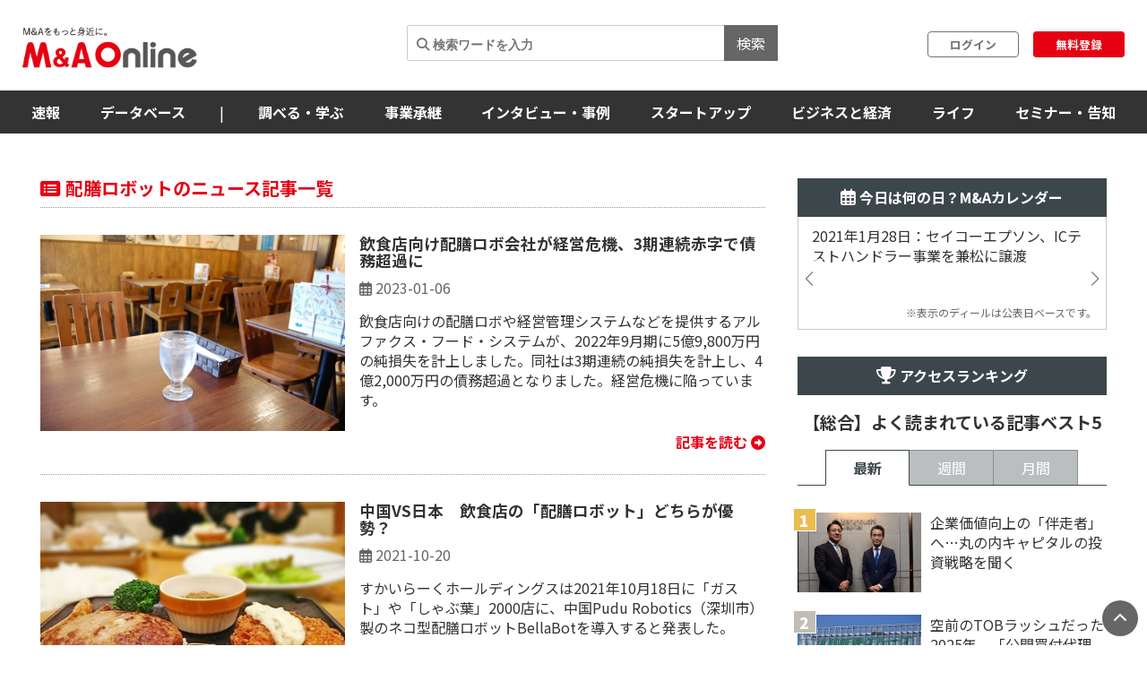

--- FILE ---
content_type: text/html; charset=utf-8
request_url: https://www.google.com/recaptcha/api2/aframe
body_size: 270
content:
<!DOCTYPE HTML><html><head><meta http-equiv="content-type" content="text/html; charset=UTF-8"></head><body><script nonce="XQnINvmv-QHgWZA0aRFDOQ">/** Anti-fraud and anti-abuse applications only. See google.com/recaptcha */ try{var clients={'sodar':'https://pagead2.googlesyndication.com/pagead/sodar?'};window.addEventListener("message",function(a){try{if(a.source===window.parent){var b=JSON.parse(a.data);var c=clients[b['id']];if(c){var d=document.createElement('img');d.src=c+b['params']+'&rc='+(localStorage.getItem("rc::a")?sessionStorage.getItem("rc::b"):"");window.document.body.appendChild(d);sessionStorage.setItem("rc::e",parseInt(sessionStorage.getItem("rc::e")||0)+1);localStorage.setItem("rc::h",'1769553777665');}}}catch(b){}});window.parent.postMessage("_grecaptcha_ready", "*");}catch(b){}</script></body></html>

--- FILE ---
content_type: application/javascript
request_url: https://maonline.jp/assets/client/search_db_old-da0b18f9.js
body_size: 781
content:
// M&Aデータベース旧検索フォーム用JS（jQuery依存）
function initSearchDbOld() {
  // 業種（中分類）表示切替
  var update_industry_category = function(){
    var key = $('input[type=radio][name=industry_category]:checked').val();
    $(".industry_category_sub").hide();
    $("#industry_category_sub_" + key).show();
  };
  $('input[type=radio][name=industry_category]').change(function() {
    update_industry_category();
  });
  update_industry_category();

  // 詳細検索トグル
  if (typeof window.detailSearchHidden !== 'undefined' && !window.detailSearchHidden) {
    $('.toggle_box').hide();
  }
  $('.toggle_option span').click(function(){
    $('input[name=detail_search]').val($('.toggle_box:visible').length == 0);
    $('.toggle_option .is_hidden').removeClass('is_hidden');
    $(this).addClass('is_hidden');
    $('.toggle_box').slideToggle();
  });

  // 業種ラジオボタンのチェック挙動
  $('[name="industry_category"]:radio').change(function() {
    var val = $(this).val();
    if (val != "") {
      // 特定業種選択時の処理（必要なら追加）
    } else {
      // すべて選択時は中分類チェックを全て外す
      var chiledren = $('[id^="industry_category_sub_"]');
      chiledren.children('div').children('label').children('input').prop('checked', false);
    }
  });

  // 「すべて」チェックボックスの挙動
  $('.all_industry_label').click(function(e) {
    if ($(this).children().prop('checked')) {
      $(this).children().prop('checked', false);
      $(this).next().children('label').children('input').prop('checked', false);
    } else {
      $(this).children().prop('checked', true);
      $(this).next().children('label').children('input').prop('checked', true);
    }
  });

  // 「すべて」チェックボックス変更時の親クリック
  $('[name="all_industry"]:checkbox').change(function() {
    $(this).parent().click();
  });
}

document.addEventListener('DOMContentLoaded', function() {
  const waitForJQuery = setInterval(() => {
    if (window.$) {
      clearInterval(waitForJQuery);
      initSearchDbOld();
    }
  }, 50);
});
